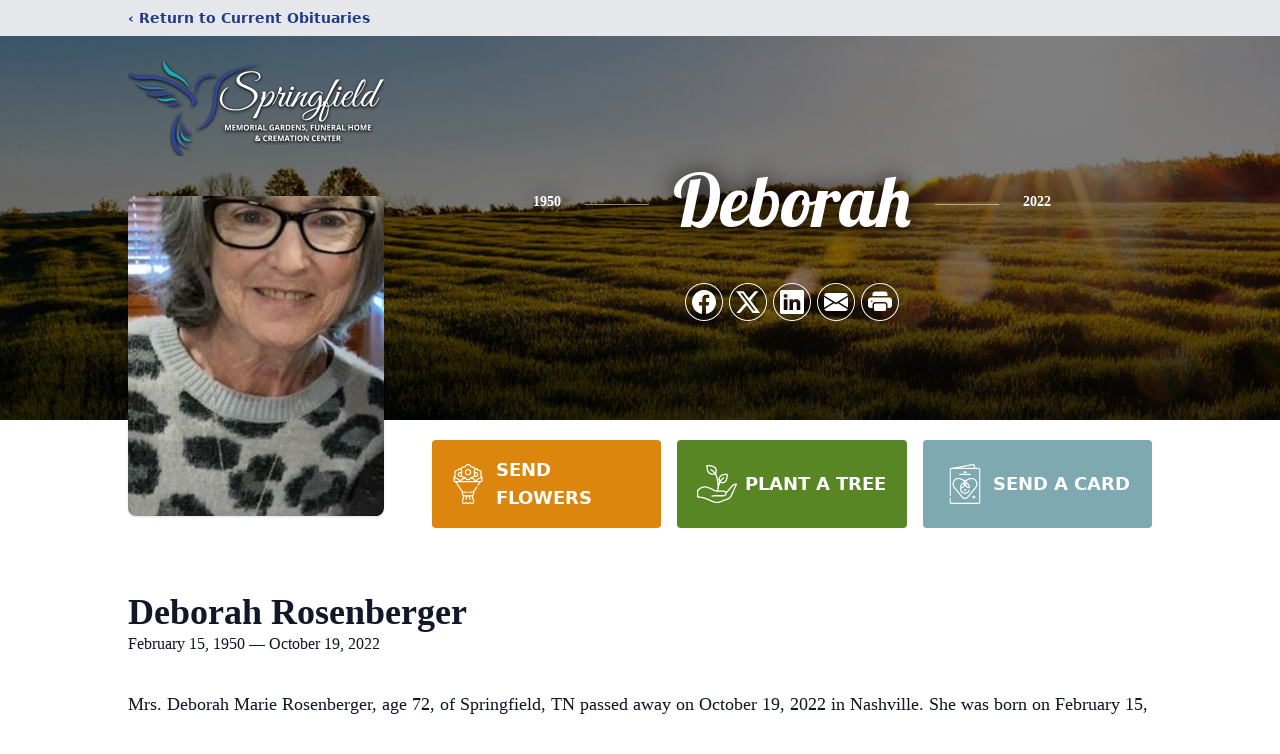

--- FILE ---
content_type: text/html; charset=utf-8
request_url: https://www.google.com/recaptcha/enterprise/anchor?ar=1&k=6Lc6gfMlAAAAAKOC6SYPyFIpBA7Cfn-nzSH-Xsp1&co=aHR0cHM6Ly93d3cuc3ByaW5nZmllbGRmaC5jb206NDQz&hl=en&type=image&v=PoyoqOPhxBO7pBk68S4YbpHZ&theme=light&size=invisible&badge=bottomright&anchor-ms=20000&execute-ms=30000&cb=n29r5n3elj9w
body_size: 48570
content:
<!DOCTYPE HTML><html dir="ltr" lang="en"><head><meta http-equiv="Content-Type" content="text/html; charset=UTF-8">
<meta http-equiv="X-UA-Compatible" content="IE=edge">
<title>reCAPTCHA</title>
<style type="text/css">
/* cyrillic-ext */
@font-face {
  font-family: 'Roboto';
  font-style: normal;
  font-weight: 400;
  font-stretch: 100%;
  src: url(//fonts.gstatic.com/s/roboto/v48/KFO7CnqEu92Fr1ME7kSn66aGLdTylUAMa3GUBHMdazTgWw.woff2) format('woff2');
  unicode-range: U+0460-052F, U+1C80-1C8A, U+20B4, U+2DE0-2DFF, U+A640-A69F, U+FE2E-FE2F;
}
/* cyrillic */
@font-face {
  font-family: 'Roboto';
  font-style: normal;
  font-weight: 400;
  font-stretch: 100%;
  src: url(//fonts.gstatic.com/s/roboto/v48/KFO7CnqEu92Fr1ME7kSn66aGLdTylUAMa3iUBHMdazTgWw.woff2) format('woff2');
  unicode-range: U+0301, U+0400-045F, U+0490-0491, U+04B0-04B1, U+2116;
}
/* greek-ext */
@font-face {
  font-family: 'Roboto';
  font-style: normal;
  font-weight: 400;
  font-stretch: 100%;
  src: url(//fonts.gstatic.com/s/roboto/v48/KFO7CnqEu92Fr1ME7kSn66aGLdTylUAMa3CUBHMdazTgWw.woff2) format('woff2');
  unicode-range: U+1F00-1FFF;
}
/* greek */
@font-face {
  font-family: 'Roboto';
  font-style: normal;
  font-weight: 400;
  font-stretch: 100%;
  src: url(//fonts.gstatic.com/s/roboto/v48/KFO7CnqEu92Fr1ME7kSn66aGLdTylUAMa3-UBHMdazTgWw.woff2) format('woff2');
  unicode-range: U+0370-0377, U+037A-037F, U+0384-038A, U+038C, U+038E-03A1, U+03A3-03FF;
}
/* math */
@font-face {
  font-family: 'Roboto';
  font-style: normal;
  font-weight: 400;
  font-stretch: 100%;
  src: url(//fonts.gstatic.com/s/roboto/v48/KFO7CnqEu92Fr1ME7kSn66aGLdTylUAMawCUBHMdazTgWw.woff2) format('woff2');
  unicode-range: U+0302-0303, U+0305, U+0307-0308, U+0310, U+0312, U+0315, U+031A, U+0326-0327, U+032C, U+032F-0330, U+0332-0333, U+0338, U+033A, U+0346, U+034D, U+0391-03A1, U+03A3-03A9, U+03B1-03C9, U+03D1, U+03D5-03D6, U+03F0-03F1, U+03F4-03F5, U+2016-2017, U+2034-2038, U+203C, U+2040, U+2043, U+2047, U+2050, U+2057, U+205F, U+2070-2071, U+2074-208E, U+2090-209C, U+20D0-20DC, U+20E1, U+20E5-20EF, U+2100-2112, U+2114-2115, U+2117-2121, U+2123-214F, U+2190, U+2192, U+2194-21AE, U+21B0-21E5, U+21F1-21F2, U+21F4-2211, U+2213-2214, U+2216-22FF, U+2308-230B, U+2310, U+2319, U+231C-2321, U+2336-237A, U+237C, U+2395, U+239B-23B7, U+23D0, U+23DC-23E1, U+2474-2475, U+25AF, U+25B3, U+25B7, U+25BD, U+25C1, U+25CA, U+25CC, U+25FB, U+266D-266F, U+27C0-27FF, U+2900-2AFF, U+2B0E-2B11, U+2B30-2B4C, U+2BFE, U+3030, U+FF5B, U+FF5D, U+1D400-1D7FF, U+1EE00-1EEFF;
}
/* symbols */
@font-face {
  font-family: 'Roboto';
  font-style: normal;
  font-weight: 400;
  font-stretch: 100%;
  src: url(//fonts.gstatic.com/s/roboto/v48/KFO7CnqEu92Fr1ME7kSn66aGLdTylUAMaxKUBHMdazTgWw.woff2) format('woff2');
  unicode-range: U+0001-000C, U+000E-001F, U+007F-009F, U+20DD-20E0, U+20E2-20E4, U+2150-218F, U+2190, U+2192, U+2194-2199, U+21AF, U+21E6-21F0, U+21F3, U+2218-2219, U+2299, U+22C4-22C6, U+2300-243F, U+2440-244A, U+2460-24FF, U+25A0-27BF, U+2800-28FF, U+2921-2922, U+2981, U+29BF, U+29EB, U+2B00-2BFF, U+4DC0-4DFF, U+FFF9-FFFB, U+10140-1018E, U+10190-1019C, U+101A0, U+101D0-101FD, U+102E0-102FB, U+10E60-10E7E, U+1D2C0-1D2D3, U+1D2E0-1D37F, U+1F000-1F0FF, U+1F100-1F1AD, U+1F1E6-1F1FF, U+1F30D-1F30F, U+1F315, U+1F31C, U+1F31E, U+1F320-1F32C, U+1F336, U+1F378, U+1F37D, U+1F382, U+1F393-1F39F, U+1F3A7-1F3A8, U+1F3AC-1F3AF, U+1F3C2, U+1F3C4-1F3C6, U+1F3CA-1F3CE, U+1F3D4-1F3E0, U+1F3ED, U+1F3F1-1F3F3, U+1F3F5-1F3F7, U+1F408, U+1F415, U+1F41F, U+1F426, U+1F43F, U+1F441-1F442, U+1F444, U+1F446-1F449, U+1F44C-1F44E, U+1F453, U+1F46A, U+1F47D, U+1F4A3, U+1F4B0, U+1F4B3, U+1F4B9, U+1F4BB, U+1F4BF, U+1F4C8-1F4CB, U+1F4D6, U+1F4DA, U+1F4DF, U+1F4E3-1F4E6, U+1F4EA-1F4ED, U+1F4F7, U+1F4F9-1F4FB, U+1F4FD-1F4FE, U+1F503, U+1F507-1F50B, U+1F50D, U+1F512-1F513, U+1F53E-1F54A, U+1F54F-1F5FA, U+1F610, U+1F650-1F67F, U+1F687, U+1F68D, U+1F691, U+1F694, U+1F698, U+1F6AD, U+1F6B2, U+1F6B9-1F6BA, U+1F6BC, U+1F6C6-1F6CF, U+1F6D3-1F6D7, U+1F6E0-1F6EA, U+1F6F0-1F6F3, U+1F6F7-1F6FC, U+1F700-1F7FF, U+1F800-1F80B, U+1F810-1F847, U+1F850-1F859, U+1F860-1F887, U+1F890-1F8AD, U+1F8B0-1F8BB, U+1F8C0-1F8C1, U+1F900-1F90B, U+1F93B, U+1F946, U+1F984, U+1F996, U+1F9E9, U+1FA00-1FA6F, U+1FA70-1FA7C, U+1FA80-1FA89, U+1FA8F-1FAC6, U+1FACE-1FADC, U+1FADF-1FAE9, U+1FAF0-1FAF8, U+1FB00-1FBFF;
}
/* vietnamese */
@font-face {
  font-family: 'Roboto';
  font-style: normal;
  font-weight: 400;
  font-stretch: 100%;
  src: url(//fonts.gstatic.com/s/roboto/v48/KFO7CnqEu92Fr1ME7kSn66aGLdTylUAMa3OUBHMdazTgWw.woff2) format('woff2');
  unicode-range: U+0102-0103, U+0110-0111, U+0128-0129, U+0168-0169, U+01A0-01A1, U+01AF-01B0, U+0300-0301, U+0303-0304, U+0308-0309, U+0323, U+0329, U+1EA0-1EF9, U+20AB;
}
/* latin-ext */
@font-face {
  font-family: 'Roboto';
  font-style: normal;
  font-weight: 400;
  font-stretch: 100%;
  src: url(//fonts.gstatic.com/s/roboto/v48/KFO7CnqEu92Fr1ME7kSn66aGLdTylUAMa3KUBHMdazTgWw.woff2) format('woff2');
  unicode-range: U+0100-02BA, U+02BD-02C5, U+02C7-02CC, U+02CE-02D7, U+02DD-02FF, U+0304, U+0308, U+0329, U+1D00-1DBF, U+1E00-1E9F, U+1EF2-1EFF, U+2020, U+20A0-20AB, U+20AD-20C0, U+2113, U+2C60-2C7F, U+A720-A7FF;
}
/* latin */
@font-face {
  font-family: 'Roboto';
  font-style: normal;
  font-weight: 400;
  font-stretch: 100%;
  src: url(//fonts.gstatic.com/s/roboto/v48/KFO7CnqEu92Fr1ME7kSn66aGLdTylUAMa3yUBHMdazQ.woff2) format('woff2');
  unicode-range: U+0000-00FF, U+0131, U+0152-0153, U+02BB-02BC, U+02C6, U+02DA, U+02DC, U+0304, U+0308, U+0329, U+2000-206F, U+20AC, U+2122, U+2191, U+2193, U+2212, U+2215, U+FEFF, U+FFFD;
}
/* cyrillic-ext */
@font-face {
  font-family: 'Roboto';
  font-style: normal;
  font-weight: 500;
  font-stretch: 100%;
  src: url(//fonts.gstatic.com/s/roboto/v48/KFO7CnqEu92Fr1ME7kSn66aGLdTylUAMa3GUBHMdazTgWw.woff2) format('woff2');
  unicode-range: U+0460-052F, U+1C80-1C8A, U+20B4, U+2DE0-2DFF, U+A640-A69F, U+FE2E-FE2F;
}
/* cyrillic */
@font-face {
  font-family: 'Roboto';
  font-style: normal;
  font-weight: 500;
  font-stretch: 100%;
  src: url(//fonts.gstatic.com/s/roboto/v48/KFO7CnqEu92Fr1ME7kSn66aGLdTylUAMa3iUBHMdazTgWw.woff2) format('woff2');
  unicode-range: U+0301, U+0400-045F, U+0490-0491, U+04B0-04B1, U+2116;
}
/* greek-ext */
@font-face {
  font-family: 'Roboto';
  font-style: normal;
  font-weight: 500;
  font-stretch: 100%;
  src: url(//fonts.gstatic.com/s/roboto/v48/KFO7CnqEu92Fr1ME7kSn66aGLdTylUAMa3CUBHMdazTgWw.woff2) format('woff2');
  unicode-range: U+1F00-1FFF;
}
/* greek */
@font-face {
  font-family: 'Roboto';
  font-style: normal;
  font-weight: 500;
  font-stretch: 100%;
  src: url(//fonts.gstatic.com/s/roboto/v48/KFO7CnqEu92Fr1ME7kSn66aGLdTylUAMa3-UBHMdazTgWw.woff2) format('woff2');
  unicode-range: U+0370-0377, U+037A-037F, U+0384-038A, U+038C, U+038E-03A1, U+03A3-03FF;
}
/* math */
@font-face {
  font-family: 'Roboto';
  font-style: normal;
  font-weight: 500;
  font-stretch: 100%;
  src: url(//fonts.gstatic.com/s/roboto/v48/KFO7CnqEu92Fr1ME7kSn66aGLdTylUAMawCUBHMdazTgWw.woff2) format('woff2');
  unicode-range: U+0302-0303, U+0305, U+0307-0308, U+0310, U+0312, U+0315, U+031A, U+0326-0327, U+032C, U+032F-0330, U+0332-0333, U+0338, U+033A, U+0346, U+034D, U+0391-03A1, U+03A3-03A9, U+03B1-03C9, U+03D1, U+03D5-03D6, U+03F0-03F1, U+03F4-03F5, U+2016-2017, U+2034-2038, U+203C, U+2040, U+2043, U+2047, U+2050, U+2057, U+205F, U+2070-2071, U+2074-208E, U+2090-209C, U+20D0-20DC, U+20E1, U+20E5-20EF, U+2100-2112, U+2114-2115, U+2117-2121, U+2123-214F, U+2190, U+2192, U+2194-21AE, U+21B0-21E5, U+21F1-21F2, U+21F4-2211, U+2213-2214, U+2216-22FF, U+2308-230B, U+2310, U+2319, U+231C-2321, U+2336-237A, U+237C, U+2395, U+239B-23B7, U+23D0, U+23DC-23E1, U+2474-2475, U+25AF, U+25B3, U+25B7, U+25BD, U+25C1, U+25CA, U+25CC, U+25FB, U+266D-266F, U+27C0-27FF, U+2900-2AFF, U+2B0E-2B11, U+2B30-2B4C, U+2BFE, U+3030, U+FF5B, U+FF5D, U+1D400-1D7FF, U+1EE00-1EEFF;
}
/* symbols */
@font-face {
  font-family: 'Roboto';
  font-style: normal;
  font-weight: 500;
  font-stretch: 100%;
  src: url(//fonts.gstatic.com/s/roboto/v48/KFO7CnqEu92Fr1ME7kSn66aGLdTylUAMaxKUBHMdazTgWw.woff2) format('woff2');
  unicode-range: U+0001-000C, U+000E-001F, U+007F-009F, U+20DD-20E0, U+20E2-20E4, U+2150-218F, U+2190, U+2192, U+2194-2199, U+21AF, U+21E6-21F0, U+21F3, U+2218-2219, U+2299, U+22C4-22C6, U+2300-243F, U+2440-244A, U+2460-24FF, U+25A0-27BF, U+2800-28FF, U+2921-2922, U+2981, U+29BF, U+29EB, U+2B00-2BFF, U+4DC0-4DFF, U+FFF9-FFFB, U+10140-1018E, U+10190-1019C, U+101A0, U+101D0-101FD, U+102E0-102FB, U+10E60-10E7E, U+1D2C0-1D2D3, U+1D2E0-1D37F, U+1F000-1F0FF, U+1F100-1F1AD, U+1F1E6-1F1FF, U+1F30D-1F30F, U+1F315, U+1F31C, U+1F31E, U+1F320-1F32C, U+1F336, U+1F378, U+1F37D, U+1F382, U+1F393-1F39F, U+1F3A7-1F3A8, U+1F3AC-1F3AF, U+1F3C2, U+1F3C4-1F3C6, U+1F3CA-1F3CE, U+1F3D4-1F3E0, U+1F3ED, U+1F3F1-1F3F3, U+1F3F5-1F3F7, U+1F408, U+1F415, U+1F41F, U+1F426, U+1F43F, U+1F441-1F442, U+1F444, U+1F446-1F449, U+1F44C-1F44E, U+1F453, U+1F46A, U+1F47D, U+1F4A3, U+1F4B0, U+1F4B3, U+1F4B9, U+1F4BB, U+1F4BF, U+1F4C8-1F4CB, U+1F4D6, U+1F4DA, U+1F4DF, U+1F4E3-1F4E6, U+1F4EA-1F4ED, U+1F4F7, U+1F4F9-1F4FB, U+1F4FD-1F4FE, U+1F503, U+1F507-1F50B, U+1F50D, U+1F512-1F513, U+1F53E-1F54A, U+1F54F-1F5FA, U+1F610, U+1F650-1F67F, U+1F687, U+1F68D, U+1F691, U+1F694, U+1F698, U+1F6AD, U+1F6B2, U+1F6B9-1F6BA, U+1F6BC, U+1F6C6-1F6CF, U+1F6D3-1F6D7, U+1F6E0-1F6EA, U+1F6F0-1F6F3, U+1F6F7-1F6FC, U+1F700-1F7FF, U+1F800-1F80B, U+1F810-1F847, U+1F850-1F859, U+1F860-1F887, U+1F890-1F8AD, U+1F8B0-1F8BB, U+1F8C0-1F8C1, U+1F900-1F90B, U+1F93B, U+1F946, U+1F984, U+1F996, U+1F9E9, U+1FA00-1FA6F, U+1FA70-1FA7C, U+1FA80-1FA89, U+1FA8F-1FAC6, U+1FACE-1FADC, U+1FADF-1FAE9, U+1FAF0-1FAF8, U+1FB00-1FBFF;
}
/* vietnamese */
@font-face {
  font-family: 'Roboto';
  font-style: normal;
  font-weight: 500;
  font-stretch: 100%;
  src: url(//fonts.gstatic.com/s/roboto/v48/KFO7CnqEu92Fr1ME7kSn66aGLdTylUAMa3OUBHMdazTgWw.woff2) format('woff2');
  unicode-range: U+0102-0103, U+0110-0111, U+0128-0129, U+0168-0169, U+01A0-01A1, U+01AF-01B0, U+0300-0301, U+0303-0304, U+0308-0309, U+0323, U+0329, U+1EA0-1EF9, U+20AB;
}
/* latin-ext */
@font-face {
  font-family: 'Roboto';
  font-style: normal;
  font-weight: 500;
  font-stretch: 100%;
  src: url(//fonts.gstatic.com/s/roboto/v48/KFO7CnqEu92Fr1ME7kSn66aGLdTylUAMa3KUBHMdazTgWw.woff2) format('woff2');
  unicode-range: U+0100-02BA, U+02BD-02C5, U+02C7-02CC, U+02CE-02D7, U+02DD-02FF, U+0304, U+0308, U+0329, U+1D00-1DBF, U+1E00-1E9F, U+1EF2-1EFF, U+2020, U+20A0-20AB, U+20AD-20C0, U+2113, U+2C60-2C7F, U+A720-A7FF;
}
/* latin */
@font-face {
  font-family: 'Roboto';
  font-style: normal;
  font-weight: 500;
  font-stretch: 100%;
  src: url(//fonts.gstatic.com/s/roboto/v48/KFO7CnqEu92Fr1ME7kSn66aGLdTylUAMa3yUBHMdazQ.woff2) format('woff2');
  unicode-range: U+0000-00FF, U+0131, U+0152-0153, U+02BB-02BC, U+02C6, U+02DA, U+02DC, U+0304, U+0308, U+0329, U+2000-206F, U+20AC, U+2122, U+2191, U+2193, U+2212, U+2215, U+FEFF, U+FFFD;
}
/* cyrillic-ext */
@font-face {
  font-family: 'Roboto';
  font-style: normal;
  font-weight: 900;
  font-stretch: 100%;
  src: url(//fonts.gstatic.com/s/roboto/v48/KFO7CnqEu92Fr1ME7kSn66aGLdTylUAMa3GUBHMdazTgWw.woff2) format('woff2');
  unicode-range: U+0460-052F, U+1C80-1C8A, U+20B4, U+2DE0-2DFF, U+A640-A69F, U+FE2E-FE2F;
}
/* cyrillic */
@font-face {
  font-family: 'Roboto';
  font-style: normal;
  font-weight: 900;
  font-stretch: 100%;
  src: url(//fonts.gstatic.com/s/roboto/v48/KFO7CnqEu92Fr1ME7kSn66aGLdTylUAMa3iUBHMdazTgWw.woff2) format('woff2');
  unicode-range: U+0301, U+0400-045F, U+0490-0491, U+04B0-04B1, U+2116;
}
/* greek-ext */
@font-face {
  font-family: 'Roboto';
  font-style: normal;
  font-weight: 900;
  font-stretch: 100%;
  src: url(//fonts.gstatic.com/s/roboto/v48/KFO7CnqEu92Fr1ME7kSn66aGLdTylUAMa3CUBHMdazTgWw.woff2) format('woff2');
  unicode-range: U+1F00-1FFF;
}
/* greek */
@font-face {
  font-family: 'Roboto';
  font-style: normal;
  font-weight: 900;
  font-stretch: 100%;
  src: url(//fonts.gstatic.com/s/roboto/v48/KFO7CnqEu92Fr1ME7kSn66aGLdTylUAMa3-UBHMdazTgWw.woff2) format('woff2');
  unicode-range: U+0370-0377, U+037A-037F, U+0384-038A, U+038C, U+038E-03A1, U+03A3-03FF;
}
/* math */
@font-face {
  font-family: 'Roboto';
  font-style: normal;
  font-weight: 900;
  font-stretch: 100%;
  src: url(//fonts.gstatic.com/s/roboto/v48/KFO7CnqEu92Fr1ME7kSn66aGLdTylUAMawCUBHMdazTgWw.woff2) format('woff2');
  unicode-range: U+0302-0303, U+0305, U+0307-0308, U+0310, U+0312, U+0315, U+031A, U+0326-0327, U+032C, U+032F-0330, U+0332-0333, U+0338, U+033A, U+0346, U+034D, U+0391-03A1, U+03A3-03A9, U+03B1-03C9, U+03D1, U+03D5-03D6, U+03F0-03F1, U+03F4-03F5, U+2016-2017, U+2034-2038, U+203C, U+2040, U+2043, U+2047, U+2050, U+2057, U+205F, U+2070-2071, U+2074-208E, U+2090-209C, U+20D0-20DC, U+20E1, U+20E5-20EF, U+2100-2112, U+2114-2115, U+2117-2121, U+2123-214F, U+2190, U+2192, U+2194-21AE, U+21B0-21E5, U+21F1-21F2, U+21F4-2211, U+2213-2214, U+2216-22FF, U+2308-230B, U+2310, U+2319, U+231C-2321, U+2336-237A, U+237C, U+2395, U+239B-23B7, U+23D0, U+23DC-23E1, U+2474-2475, U+25AF, U+25B3, U+25B7, U+25BD, U+25C1, U+25CA, U+25CC, U+25FB, U+266D-266F, U+27C0-27FF, U+2900-2AFF, U+2B0E-2B11, U+2B30-2B4C, U+2BFE, U+3030, U+FF5B, U+FF5D, U+1D400-1D7FF, U+1EE00-1EEFF;
}
/* symbols */
@font-face {
  font-family: 'Roboto';
  font-style: normal;
  font-weight: 900;
  font-stretch: 100%;
  src: url(//fonts.gstatic.com/s/roboto/v48/KFO7CnqEu92Fr1ME7kSn66aGLdTylUAMaxKUBHMdazTgWw.woff2) format('woff2');
  unicode-range: U+0001-000C, U+000E-001F, U+007F-009F, U+20DD-20E0, U+20E2-20E4, U+2150-218F, U+2190, U+2192, U+2194-2199, U+21AF, U+21E6-21F0, U+21F3, U+2218-2219, U+2299, U+22C4-22C6, U+2300-243F, U+2440-244A, U+2460-24FF, U+25A0-27BF, U+2800-28FF, U+2921-2922, U+2981, U+29BF, U+29EB, U+2B00-2BFF, U+4DC0-4DFF, U+FFF9-FFFB, U+10140-1018E, U+10190-1019C, U+101A0, U+101D0-101FD, U+102E0-102FB, U+10E60-10E7E, U+1D2C0-1D2D3, U+1D2E0-1D37F, U+1F000-1F0FF, U+1F100-1F1AD, U+1F1E6-1F1FF, U+1F30D-1F30F, U+1F315, U+1F31C, U+1F31E, U+1F320-1F32C, U+1F336, U+1F378, U+1F37D, U+1F382, U+1F393-1F39F, U+1F3A7-1F3A8, U+1F3AC-1F3AF, U+1F3C2, U+1F3C4-1F3C6, U+1F3CA-1F3CE, U+1F3D4-1F3E0, U+1F3ED, U+1F3F1-1F3F3, U+1F3F5-1F3F7, U+1F408, U+1F415, U+1F41F, U+1F426, U+1F43F, U+1F441-1F442, U+1F444, U+1F446-1F449, U+1F44C-1F44E, U+1F453, U+1F46A, U+1F47D, U+1F4A3, U+1F4B0, U+1F4B3, U+1F4B9, U+1F4BB, U+1F4BF, U+1F4C8-1F4CB, U+1F4D6, U+1F4DA, U+1F4DF, U+1F4E3-1F4E6, U+1F4EA-1F4ED, U+1F4F7, U+1F4F9-1F4FB, U+1F4FD-1F4FE, U+1F503, U+1F507-1F50B, U+1F50D, U+1F512-1F513, U+1F53E-1F54A, U+1F54F-1F5FA, U+1F610, U+1F650-1F67F, U+1F687, U+1F68D, U+1F691, U+1F694, U+1F698, U+1F6AD, U+1F6B2, U+1F6B9-1F6BA, U+1F6BC, U+1F6C6-1F6CF, U+1F6D3-1F6D7, U+1F6E0-1F6EA, U+1F6F0-1F6F3, U+1F6F7-1F6FC, U+1F700-1F7FF, U+1F800-1F80B, U+1F810-1F847, U+1F850-1F859, U+1F860-1F887, U+1F890-1F8AD, U+1F8B0-1F8BB, U+1F8C0-1F8C1, U+1F900-1F90B, U+1F93B, U+1F946, U+1F984, U+1F996, U+1F9E9, U+1FA00-1FA6F, U+1FA70-1FA7C, U+1FA80-1FA89, U+1FA8F-1FAC6, U+1FACE-1FADC, U+1FADF-1FAE9, U+1FAF0-1FAF8, U+1FB00-1FBFF;
}
/* vietnamese */
@font-face {
  font-family: 'Roboto';
  font-style: normal;
  font-weight: 900;
  font-stretch: 100%;
  src: url(//fonts.gstatic.com/s/roboto/v48/KFO7CnqEu92Fr1ME7kSn66aGLdTylUAMa3OUBHMdazTgWw.woff2) format('woff2');
  unicode-range: U+0102-0103, U+0110-0111, U+0128-0129, U+0168-0169, U+01A0-01A1, U+01AF-01B0, U+0300-0301, U+0303-0304, U+0308-0309, U+0323, U+0329, U+1EA0-1EF9, U+20AB;
}
/* latin-ext */
@font-face {
  font-family: 'Roboto';
  font-style: normal;
  font-weight: 900;
  font-stretch: 100%;
  src: url(//fonts.gstatic.com/s/roboto/v48/KFO7CnqEu92Fr1ME7kSn66aGLdTylUAMa3KUBHMdazTgWw.woff2) format('woff2');
  unicode-range: U+0100-02BA, U+02BD-02C5, U+02C7-02CC, U+02CE-02D7, U+02DD-02FF, U+0304, U+0308, U+0329, U+1D00-1DBF, U+1E00-1E9F, U+1EF2-1EFF, U+2020, U+20A0-20AB, U+20AD-20C0, U+2113, U+2C60-2C7F, U+A720-A7FF;
}
/* latin */
@font-face {
  font-family: 'Roboto';
  font-style: normal;
  font-weight: 900;
  font-stretch: 100%;
  src: url(//fonts.gstatic.com/s/roboto/v48/KFO7CnqEu92Fr1ME7kSn66aGLdTylUAMa3yUBHMdazQ.woff2) format('woff2');
  unicode-range: U+0000-00FF, U+0131, U+0152-0153, U+02BB-02BC, U+02C6, U+02DA, U+02DC, U+0304, U+0308, U+0329, U+2000-206F, U+20AC, U+2122, U+2191, U+2193, U+2212, U+2215, U+FEFF, U+FFFD;
}

</style>
<link rel="stylesheet" type="text/css" href="https://www.gstatic.com/recaptcha/releases/PoyoqOPhxBO7pBk68S4YbpHZ/styles__ltr.css">
<script nonce="wjK-Jv3IYkRR0LB77eoT4w" type="text/javascript">window['__recaptcha_api'] = 'https://www.google.com/recaptcha/enterprise/';</script>
<script type="text/javascript" src="https://www.gstatic.com/recaptcha/releases/PoyoqOPhxBO7pBk68S4YbpHZ/recaptcha__en.js" nonce="wjK-Jv3IYkRR0LB77eoT4w">
      
    </script></head>
<body><div id="rc-anchor-alert" class="rc-anchor-alert"></div>
<input type="hidden" id="recaptcha-token" value="[base64]">
<script type="text/javascript" nonce="wjK-Jv3IYkRR0LB77eoT4w">
      recaptcha.anchor.Main.init("[\x22ainput\x22,[\x22bgdata\x22,\x22\x22,\[base64]/[base64]/[base64]/[base64]/[base64]/[base64]/[base64]/[base64]/[base64]/[base64]\\u003d\x22,\[base64]\x22,\x22bkpRw7bDrsKkb0E1bcOZwqYPw5oFw4QeEi5FdAkQAcKCQMOXwrrDnsK5wo/Cu0PDgcOHFcKWAcKhEcKiw6bDmcKcw4PCry7CmR4lJV9kbk/DlMOlUcOjIsKGJMKgwoMHIHxScHnCmw/[base64]/Cp8KeBsONGsKMwprCvcK2w4NJw4TCncKKw7tsdcKFZ8OhJcOIw57Cn07Cu8O7NCzDrkHCqlwpwoLCjMKkLsOTwpUzwqAeIlYswoAFBcKvw6QNNVMDwoEgwoDDnVjCn8KuBHwSw7zCqSpmAcOUwr/DusO9woDCpHDDpMKlXDhJwrfDjWBNPMOqwop5wqHCo8O8w4dYw5dhwr/Cv1RDXQ/[base64]/DkMOLV8OrKcOQJlVSbmgmw64pYljCqsKvXFcyw5TDo1pBWMO9ck/[base64]/[base64]/Cpm03wpxGMGbCpMO8w55HXCYSIcOQwrg4VMKuKsKgwrFmw6prYDLCvX5LwqrCk8KcGVsKw6UXwqEqesOnw7LCtWnDiMOfYsOSwrLCni9CBiHDocODwpjCg0vDtkc2w417IUnCucO3w4gzd8OGGsKPNm9lw7XDtHE/[base64]/[base64]/DgcKeMsOMwp3Dm8OzwqzCnHDCmmxWSmTDsMKlB2c2wqbDrsK1w60aw5bDkMOWwoLCsWR2D00wwq0SwojCozYCw7ASw6Ikw5TDo8OZcsKIVsOnwrrCicK0wqvCi0dIw7fCpcO4Xy8iOcKpNxLDgxvCsyDCvsKKWMKZw4nDo8OXd23CiMKMw5sBBcK/w6PDnH7CtMKCCFrDvkHCqSzDmEXDusOGw5tww6bCjiXCsWE3wowYw6BuI8KvaMOgw5tWwp5cwprCvXXDg0M7w6vDnSfCvG/Dvh4qwqXDmcKhw5JXcQPDly3CjsOrw7YGw7jDncK+wp/[base64]/[base64]/DnlFbTMOrw7fDm8K1w6fDoSBSW0XCicOZST58VMKCCxnCu3XClsOiVWbCgwkeK3TDkj7CmMO9wp/DmMOPDDHClzo5wqDDu2E2w7TCp8Kpwo5AwrnCugUJXAjDgMOfw7J5PsOxwrXDnnrDjMOwfy7Cj2VuwovCrMKWwrkFwpIGPcKxUXpdcsOWwqUVbMO9F8OfwqDDusOBw4nDkClNEMKRZ8KYZDnDuztEwocqw5UOYsO8w6HCmT7Crj9/FMKWFsKowqIZSlgbPxwMfcK7wofCkgnDnMKywp/[base64]/CgsO+w6DCsMKkwr7DrHU0wpZfJX3CkUZjYmnCimbCgcKmw4XDjX4JwrBQw4IBwpgxVsKLR8OiPCLDisKuw4VLIQV0acOtKB4hYcK2wqhwdcO8CcOzdsKeWgnDm31+asOIw4xfwpLCicKRwqvDk8OQbWUgw7ViHcO8w6bDrsK/fsOZJcK2w4o4w7RXwqnDkmPCjcKOFG4WfkLDnUbCvzMFMlVDflfDsAjDo03DksObQC0Fc8OZwpDDpFfCiiLDo8KRwqnCjMOFwpNPw453AW/DsV/Cpw3DvAnDmR/CoMO/NsO4dcKjw5rDpkk4QljChcOTwrA0w4tmen3Cn00mRyZ9w4J9OxNCwpACw67Dl8Oxwqtge8OPwo9GDwZ/ZFXDisKuHcOjecKycAtqw7NYEMK1YllEwqo0wpcEwq7Dg8OWwoQKQAzDvcKCw6TDtQVCMw9ZK8KtEGDCusKsw4VfccKmVRwyHMO2D8Kdwo8UX2orecKMW2nDsx7Dm8Oaw4PClcOJR8OjwoIsw6bDu8KbATLCsMKub8ORXj5UUMO/EXTDtyUEw7nDjwXDuF7Clg/DtDnDqkg+wq/DhDbDjcK9GTEJbMK/wplaw54Nw4rDjQUZw55+CcKDczDCqsKYccKpTVXCqTTDvgEpMQwnAMOpH8OCw5U+w4B8F8OjwoDDmG0FCHvDs8Kgwr8BI8ONPE/[base64]/[base64]/[base64]/DmAhYb8KnBjrDrcO0TcO8NMOVwrURFMKuw6/[base64]/DjsKLE8Ocw4jCiVE5w57Cg8O/[base64]/CnsO4fcOTw6gga8O4Px7CsMK4w6/CpDXCl8KHw6XCqcOvOMO2cGdhW8KORhAHwogIw73DgBZLwoV1w44eZx/DgsO0wqFnEcKPw4zCmy9ML8Ocw6/DmCTCgC0rwog1wpwPLsKwU2xsw5/[base64]/CrcOhw789PsOxwoNyw6PCrn/[base64]/QMKWPMOYc8KXwpzDgHt6NXnDkcOjwpsCwqUCwofCjsOBwqtSSUcxCcK+ZsKqwrRBw4cdwpkLS8Owwqdhw51twqwJw4vDoMOHJcOGUi8zw5nCpcKuPMOzBzLCisO/w7vDhsKpwrs0dMOHwprChgLDscK0wpXDuMOQQcKUwrvCtsO7OMKzwpPCpMO1asOhw6oxNcOww4nCrcOuW8KBVsO5OXDDsGsywo1rw4fCmMObH8OSwrnCqlBlwrLDocKEwqxnTg3CqMOsL8KewqbCrlbCmzk3w4YfwoAawoxRISbDl1kkw4nDssK/RMK7QDLCl8Kow7g8w5zDmXd2wq1eZSvCiHLChzA/wqo3wolTw4R0RXrCn8Kew6w/bg5FV0xDRURBNcO5X1tUw4RZw7TCv8ODwoljHHZhw6IFAX57wojDrsK5DGLCtHp/P8KXT0tWccOzw5TDmMOAwoANDMKJWVw/OsK1eMObwqQjUcKAQTHCiMKrwoHDp8OnF8O5dS7DrcOsw5fChibDh8Ksw5ZTw6IEwqXDqsKQw68XHywKcsOcw5s9wrfDlwU5wr57b8Knwq9bwoA3GsOib8Kyw6TDtsKjaMKpwo4Bw7vDusKkDBgHKMOqNSjCisOXw5pOw6hwwroHwpvDi8O/[base64]/[base64]/DpcKzSETCq0PCtMOgwr5wDzFAwotCw7J6w5/[base64]/DhljDnEvDkivCnMOgwp3DjifDiMKsUcOxQDnDhMOkQsKfEWBKcMKFccOSw43Du8K2dcKxwpTDj8KkfMOjw6d1w7/Ci8KSw6NtOkPCjMOlw61PG8OZbXTDn8OBID7CoDUHf8OZIkTDkk0PIcKlT8K6YsKsRXQjXhI4w63DuHQ5wqE5BMOcw43ClcOPw7VLw7N7w5jCusONPcKew5lqbgnDkMO/OMKEwpYSw4k5w6XDjMOkw4M3wo7DosKBw40rw4vDq8KfwrXCjcKxw5d5NhrDtsO1HsO3wpjDv14vwo7DkUxWw5wqw7E+HMKfw4IfwqNww5DCnDpcwo7Ck8OTTyXDjykGbGISwrQMPcKEe1cSwphAwrvDmMOJAsOBcMOnZ0PDhsKaam/CgsKoOFwANcOCw5PDnwjDhUg5GcKNfHfCjsKwYGMJYsObwpjDkcOZK39WwonDhF3DvcOCwoHCqcOUw78/w6zCmjs5w6hxwphrwocfaDDCiMOAwrxtwqd5Ihw/w5Y6H8Oxw43DqyRwBcOFe8KBFsKDwrzDp8KzK8OhNcKHw43DvDrDrV/CojnCk8K6wqXCr8K8P1rDlWVLW8O8woHCv0NgZ0NaYnRKYsOjwoldNAcWClFHw4wQw5xJwptPDcKHwr00FsKXw5EkwoHDmcO1GW8JABzCvnhEw7fCtMOVBWQLwqxlLsOewpfCnlvDtT0tw5cQTcO6GMKJBSPDqT/DiMOLwprDiMK9XgImVlJxw48Aw6l/wrbDvMO9CxPCusK8w70qBiV/wqNYwp3CtsKiw6EIPsK2wpPDliPCgwx/BcK3wr1FEsO9dxHDrMOZwqYow6PDjcKWewXCgcOJw5wqwpofwp3DgnQaa8KdTgUtAhvCvMKddkATwo7DtcOZC8OOw57DsREJKcOrQ8Knw6nDj2syBCvCkjJRTMKePcKIw6drCRbCoMOKNg0yRxZbHw97FcODB0/DpzXDun8nwrrDhlZrwphXwonDkzjDoDFmVjvDusO3VlDDmHYYw7PDhD/ChsO4ccK9NwJcw7DDgW/Dok9ZwqHCnMO1LMOBIMOPworDvcORck1fFGjCscOjBWjCr8OAFcKvfcKvZyvCjmV9wqrDvi/[base64]/[base64]/CklbClMKMwqbDvsKiB8O5VMKgw7LCm8KYFcKwTMKyw7fDmRTDvXbDsFN6CTXDgcO1wqzDnBbCicOIw4h+w6PCmVZbw5XCpzoBVcOmTmDDnR7DmXnDlD/[base64]/w5rCojdMXHZmJMOpwqfDo3Fcw6NrU8KuIsK/wr3DrUbCtALCscONdsK2YRnCucKMwrPChFUmw5VWw6c9OcK3wrwYRErCskQNDR59T8KDw6bCuCRkDF0Qwq/CjsKVU8OUwqXDhnHDi17CscOEwpAgcTRXw7QeP8KICsO2w4HDgGMyQcKSwpx0YcO/w7DDlhDDsHvCilodUMOjw4w6wotawr9/dmTCtcOtCCcRG8KRfksEwoUhO1rCj8KAwrE+LcOvwrQhwonDqcKtw4crw5PCkyHCgcO1wpBww5TDtsOIw49ywpEXBcKLCcKZEmN0wrzDvMK9wqTDrVLCgxUvwo/CiTYRHMOhKlAew6oHwqR3HSTDpW5pw41cwqfCksK+wpnChShjPcK1w5LDvMKMD8OrA8Ocw4ItwpLDusOiXMONRcOPZMKLcSXClxRJw7nDjMKvw7bDnxjCusO+w6N0KFnDjkhbwrtSXV/CuAbDpsOBW0NrY8KJLsKnwpbDqlsgw5PCnC3DjAnDh8OcwqMqUgTCrcKoVzhLwoYBwr4Yw4/Ck8KlRCRhw6XCuMK6wqBBEmTDsMKqw6DCsW0ww4DDl8KBZipNR8K4HcOBw6fCjRbDkMOdwoHCr8OrFsOuZcOrPsKXwprCh1LCuVx4w4TChHxmGy9IwoIuRX0HwpHDkUPDr8KTUMOJbcOOY8OFwqDCk8K7RsOiwqjCucOUYcOvw6/DlcKtCBLDtAHCs1TDshJ3VgpAwobDsjTCtcO5w7vDtcOBw7ZnKMKvwrdiHRRhwrB7w7h6wqLDlXBBwpfCszlRBMK9wrrCrcKDSXDClMOkMMOoKcKPE0YNQmPCssK2fcKewqZYw7/Csi09wrtiw4/DgMKNTTJjQgopwpXDmT7Cv1DCkFTDjcOaH8Olw7/DrjPDssK7SA7Dtyxxw5AcccKTwr3Cm8OhLsOew6XCgMKVHF3Crl7CjTvCll7DgiMKw7UsRsOaRsKIw4YKJcKrw7fCicOxw7gJLUPDocOFNkRfDsOHQMK+CyXDn0HCsMO7w4gXD2zCliZawqg/TMOmdU9vwp7DscONJ8KMwrnClx95NcKDdEw2UMKZZyfDrMK5a1HDqMKKwrdtaMKHw4jDmcOGJXUvQyTDi3UTYsObRCrCkMOxwp/[base64]/wpxxw6dLw5cTwqtdwqdGw5oTKMKmCEI/wobDm8OnwqTChcOGZEQbw47Cg8OzwqMaYX/CtcKewrQYdMKVTitqdsKOCC5Nw4RdKcKpUSRxIMKbwqFpIsKtShPCsyoRw6hmw5vDscOlw5fCp1/ChcKXJMK7wpnDiMKxQg/Cr8KNwqDDjEbCqHs8wo3DkxkKwoROcR/DkMK8wp/[base64]/CssKHw4VXw6HDqcOKH8KZXcKJwovDmcOQwpgtaMOEMMKHX8OuwrIbw7leTkZneTvCksOnJ2rDpMO+w7x+w6nDosOcUX/DgH0swrzCtCIFKFAtB8KJXMOKaENDw4/DqFcJw5bCpzR+BMKxa0/DpMOkwokAwq0EwpFvw4/CoMKcwr3DiWXCsndLw5pYTcOLTUXDp8OBCMKxBSbDk1ovw5XCsT/[base64]/[base64]/[base64]/CiyAFC8KzVMKywpvDnE9Lwoc0w4zCnMKvwpnCqRI/wrp4w5lKwqPDv158w5cIByEdwpc8DcOPw5/[base64]/DthtLw5t2w7kVNMKyw6vDnH1CwpooCFQ+w5wxJ8K0DznDnC4Xw5sew7rCn3RlbRJYwpIjAMOIFHFcLsKPBcKAJ3FqwqfDvsK/[base64]/Ck2rDnhPDlGAmBSZCVsOLwpnDpjxpTMOpw5d/wojDocObw7pgwr9RG8OOYsKJJC/Ct8K9w7lwJcKkwoB4woDCriXDqMKwAxzCqHIGYAnChsOKPMK3w5oRw4fCksOWw5fChMKCJcOrwqZVw67Cmj/ChMOawq3DqcOHw7FLwqcAbDdyw6ogd8OLS8OPwo8pwo3Ct8O+w4pmIw/CjMKJw5DDsSLDkcKfNcOtw7DDk8Ktw4LDncKnw5TDgDAFHEg7RcOfMC3CtCbCnwYMA25iYsOEw5vCjcOkccKNwqsUCcKFRcKlwrp2w5UUQMKBwpo+wq7CuAcJGydHwprCjWHCpMKIM0/DucK3wpFnw4rCsgnDnkcMw5cIAsOIwr0hwpQgE27CicK0w7wpwrbDqiDChXcuJ0XCtcODCw5xwqU0wrIpZBzDpk7Dv8K1w65/w6/DhVhmw6A3woNbI0TCgcKBw4EJwrQTwpZ2w4hPwpZCwoMdSislwpvCqy3DssKZw5zDglo7EcKCw47Dh8KMH0wWVxzCjMKAIAvCpcO1YMOSwpDCpjlWXMK1w6h8HcK7woRhb8OQAcOfVjBqwoXDo8KlwrLCrQJ2wodqwpHCjn/[base64]/Dm1rCi1XCo3RtAFXCkcKMw5oIIsKpMVlmw6tPwqwAwoTDslICIsOYwpbDp8K0wr7Cu8KLOMK2aMOBBcKhMsKCXMKNwovCqMOgZcKAPWprwpfCi8KeGcK2T8OWSCPDqDDCv8O6wqfDgMOsIA9Mw6PDscO5woVYw5vCocOOwrfDlcK/DEvDk23CiFzDoBjCh8K0KnLDuC4YGsOwwpUIFcOtSsOkw5kyw4HDl1HDujs7wq7Co8O8w48vcsOqOHAwKcOTFWbCj2HCncO6NHwbXMKoVT82wqJVQXzDmFUbBnHCusOXwp0EU2TCmlTCnW/DoyYiw4paw5jDnsOfw5nCtMKhwqLDgkfCm8KmAEDCvsO7ecK5wow8NMKLdcO5w5Avw6wAHhjDlxPDvHYpYcKvA3/CoDjDtndAX0xxw6k9w5sXwr9Vw7zCv1jCicONwrkUbMKvflnCmFdUwrnDjsKAA34RZcKhAsO8RDPDssKLKz0yw4g6JMKyVsKqIgh/HMOPw7DDpmpawrQhwpXCrHjCjhXCi2Ela2nDuMOXwr7Cp8KmZ0XCmcKqSAwoOHclw4/CqcKJa8K0PQ7Cm8OCICNNcCUBw4A3f8KRwpDChsO+wppmQ8KiG24JwrLCigheesKZwofCrHQ4ZR5jw7/DhsOxJMOBwqzCvxZVE8KAYnzDnVTDvmoFw7UmN8OYW8Oqw4XCrj/DpnlDFsOPwoJMQsOcwr/DkMK8wqJhK1krwqzChMOUJCBbSHvCoUQHYcOkYMKFO38Nw6fDoSHDo8Klf8OBWMK/[base64]/DjcKyEcKJw4rCpsKQwqvCumogEMKxw4VZw6QUYcKHwovCu8OVEw7CnsOZYQbCosKvRh7Cg8Kkw7vDs3rCpz7CpsKVw55mw4/[base64]/Dum/DpcOUw5bCgxbCp8OZL1LDsjDClxDCr1BCEsKKe8KXSsKMasK1w7NGacKebWFuw5lSEMKmw7TDhxNGPXF5UX8Qw5LDo8KVw60NeMOFFT0xUzZQcsKtI39AAmBZFyRgwpFhB8OUwrINwofCnsO7wplWdghKPsKww6Z6wpnDtMOzcMO/QsO9w5rCq8KdOHQ/wpjCusK8E8Kab8KBwqzCocODw4hBV28GXMOZdzBIHXQuw6PCsMKTUGVLUDlne8K4wp5sw6J/[base64]/CvCvDj8K/[base64]/CmsKWBE19FcKXc8OIaVTDgmdLw45BHlrDsSg2CULCkMK+PsOLw6LDpw8Ow4QCw4VOwpLDqSUOwo/DscO5wqF0woDDtMKHw7oUUMOiwq7DkxciT8KWGsOkByYxw7JbVCLDucKnY8KOw6Q0asKWQ1XDpGbCkMKVwqLCtMK/wr9wAsKsaMKkwpPDhMKbw7Buw5vDpRfCqsKRwrtzES1jLU05wpnCgcOac8OuYsOyMxTCv3/CmMKMw5tWwrBdJMKvdxU/w7fDlMKoenN8WwjCp8KxLlfDt09VY8OQEMKtJxk/wqrDtcOEwqvDihoFCsOAw7TDncOPw60Uwo9awrpRw6LDr8OOBMK/McO/w4BPwoYaKMKZEkUBw7vCtDskw57Cqh8mwq3DrHLDgE5Dw7TCosKiwqFtGnDDisKMw7hcEsOjQ8KOw7YjA8OVCngrVGPDh8KKAMOHKsOoJlB0c8O7LMK4QlJAGDbDssO3w5IkU8OkGlkMFF11w7rDscOydmbDkQ/Dly7DuQPCnsKhwpUSDMOUwoPCtw/CnMOIFjnDrQ8UeSZ2ZcKKR8K9XDrDhSl1w7YDKQfDpcK/[base64]/DlMKFwqfDvA1hwrtKwrATA00EwqLDjcO7ccKARcKWWcKzbmIyw5dlw5zDvAbDl2PClUQ+AcKzwrpyTcOhwqJuwrrDh0PCv2s6wo/[base64]/CtR1FGgYtwoRAN8OFwqM9W8Kyw5sTw4EjbsO8wozDvn42wprDq27Ci8Ovb2/Do8K5f8ODG8KcwoHChMK7AnlOw7LDpRZ5NcK3wqsTZiLCkAtBw7gSJFhgw4TCpUlWwqzChcOiWcKhwrzCqHfDoCk7w4fClAcoeTgZMVzDhBpfBcOVWCvDhsO8wpV0TzZKwp0pwqUYKnPCrcOjfEBTG0EUwpPCq8OcAyzCilfDv34WaMKUUsK/[base64]/DtMKPw5IdeGPCi0taw7/Cv38hCUfDnkVaSsOwwoV/CsOETxlvw4nCmsKiw73DpcOEwqjDuG7DucOBwqrCqmDDusOTw4rCuMKdw4FWRznDq8KCw53DrsOfOBEXFzHDjsODw445fsOkZsOmw5pgUcKYw7BcwrDCpMO/[base64]/TMKSEcKsPMKYPsOnQy7DgsOXwpRlIx7DtQ9Cw5jCphFQw7xtZ2Bvw5Avw6pHw6/CmMKvYsKuCDsHw6k9EcKbwoLClMOPO3zDsEEew6R5w6vDvcODAlDDo8O+bHrCs8Kvw7jCgMKnw73ClcKpDsOKNQLDisOOP8KXwqllYzHCk8Kzwowke8OqwqXDgx1UTMO8VMKuwozDssKUDX7CpsKHBMK4w4HDrQ/[base64]/[base64]/[base64]/woc1PiTChsKqw7piw5wpfy/[base64]/CjjJ6Sh0JwrrCskkDTjtgfsKeWcKmwqQlwrJUf8OoFG3Dl3zDhsK2Y3TDvDZJGsKtwpjCiGvDlcO5wrw/QRzCkcOJw57DvkYIw53DtVrDrsOtw5zCsATDu1TDgcKcwot9GMKTJ8K2w6BDTF7Cg1IJacOyw6kmwqnDliTDlkLDvsOZwqDDm1HCosKqw4LDr8Kse3hUKcK7wr/CncORZznDsHbCoMKHeX3CmMKxTMOswpzDrmLDtsO/w67CvT9xw4Qaw57DkMOowq/Cm2RbY2jDlVbDo8KNL8KKPSkdARMSXMKawopZwpnDvmUpw6dqwpRBHEF4w6YMNR3DmEjCgB5vwpVjw7rCusKLc8KkECoYw6XCuMOOOF9YwoQgwqtyPTvCrMOCw5MvHMO/wpvDnmdVaMO+w6/DvWVow79JJcOrA33ClGLDgMOHw75HwqzDscK8wqLDosKlSEDCk8KIwpBJa8O3wpbDoCUhwqAYLjsTwpNdw6/DtMO0djcFw4J0w7rDocK/[base64]/Cvw7CmsOKw7HClyrDrcOpw6vDjsKdw6p9w70GTsOTcHbCpMKfwrzDkmTCkMO8wrjDtzsDY8OpwqnDrlTCoWbCrMOvBm/DqTLCqMO7eH3CsFA4c8KiwqrDvFcqUAPDsMKRw75NDVw6wpTCiB/DgEcsLh9Gw6fCkSsFTlhZOSbCrX5mwp/DqmjDm2/DlsK2wojCnW4awoMTTsO9w6zDo8OpwrzDm0Y7w7l1w7nDv8K2NEMUwozDjMOUwoLCvC/ClcOXAw19wqtxalU1w5jDjAkXw6NYw5Nba8K7aAYFwp18EMOww5khPcKswrjDm8OUwpkUw5nCl8OWRcKGwovDsMOMIMOvccKew4ZKwrHDrBdwP3XCogMLJTrDlcKiwpPDncOgwrvCvcOBwpjCj0F/w5/Dp8KCw6fDlh1GLcO+VjgUURXDpinDuGvChMKfdsKmSDUeX8OBw6pdecKwMcO3wp4DAMKywpTDpMO9w7oRR3AHXFkIwq7DpjUsDMKAbXPDicOwRlfDqw7Cu8Ouwr4LwqbDl8O5woVfdMKiw4lZwonCp0bCj8OBwqw/fsODfz7Dl8OMRiERwqdXaVPDjsKZw5TDpMOUwqQodsKkIQc3w70pwpYyw4fDkEw9L8OYw7zDisOiw6jCt8K+wqPDiCk/wozCjMKOw7RZOsKawoVmw4nDs3vCncK0wrXCq2Uow6pIwqPDuCDClcKgw7c/RcKhwo3DlsOQKCPCszwcw6nCmE8ARsOYw4swfmvDssKacDHCvMOffMK3B8KVLMKKJinCg8Obw5LCgcOqw5/[base64]/DkMKNwr8hJnLDjMOXwoc+fAt6wqEqw4psKcKzRSnCucO9w5/CkSEDNcOVwrEAwqEaUsK9CsOwwpZGKU4ZOMK8wr7CugTCpwh9wq9ow5HCgMK+wq95SWPDum42w6IuwqjDl8KqRR05wqjCmGlFASMIwp3DqsKHdsOAw6bDlcOkwr/[base64]/Dp8O9wr4/IwTDv2fDg8OWNyjDssOLw7BPB8ONwoXDnBxnw7QOwpfCp8OWwpQuw4BIBH3ClzVkw690wqzDs8OHBz7Co0sQZUHCi8Ogwog1w5jCnQfDuMKzw7LCmsKNNF8ww7Acw7E6Q8O/[base64]/DpcOPwqbDqBE8bsK5YMOVBnLDsilpYcOUcMKYwqbDqFgqVjPDo8KfwrLDv8KCwqs8BQjDvSXCgW8BHHBHwpVNFMOVw4rDtMK1wqDCssONw5jCr8K6LMKww40VIsKDAxcDeXbCr8OXw7k5wocEwo11YcOpwrzCiwxIwqYnWnQTwpRLwqZALMKsQsOiw43CpsOtw7N/w5rCocK2wpbCq8OEQT/CuB3Cpxszdi9FBEPCo8OSZMODd8KIP8K/KsOFSMKvM8Orw6nChQl1ScKZMU4Iw6TCkSXCp8OfworClibDjwQhw4YfwozCh0YFwrvCi8K5wqzDjmrDnnfCqQHCoEoWw5/CmVENH8O3XC/DqMOgHsKIw5/CkjMLAMK5ZVnDvkPDoDQww6w3w4fCsCXDh2DDt3/CqHdVV8OBOcKcPcOCX2/Dr8O5w6ZTw5XCjsKAwp3DosKtwpPCnsKvw6vDpsOfw5tOZ1BGFVbCisKbSW5Iwrljw6sOwpDDgjTCtsKyf03DtDXDnlXCiGo9SA7DlhBIaTAUwqgiw7s4NXfDoMOsw5bDncOpCSFDw49AIsKTw5oJwoJBU8K/w4PCuRwmw7NCwq/DpSAzw5FswrjDqDDDi3XCv8OTw7vDg8K4N8Ovwq/[base64]/DuzVIO8OOwrRTw4vDkhjCqcKywrXDocKSQ1bCvMKvwpYKwojDksKCwp8QTcK+fsOtwozClMKrwo9Sw5QAPcKuwqjCg8O6KMKHw64/PsOhwo54XyHCsirDocOiM8OHbMOew6/DpDgAAcO6CsOWw755w7gEwrZHw5luc8OlfDLDgVdfw59HFFEgUVzCu8KdwoMINcOPw73Dh8O/w6hDVRlXN8Kyw4JMwoJ+ZSdZWXrCk8ObATDDh8K5w79aG2vDl8KpwpTDv3XDv1/ClMKOSE7CsQssO1bCscO8wonClMKKfsOaEx9JwpYmw6vCqMOtwrDDjA9Ga11FARVTw4hIwo4qwogLWMKSwqVmwqcgwqPCmMOYLMKhACw/bj3DkcOTwpcUAMOSwq0gX8KUwrJNA8OTMcORbsKqB8K8wqXDiSfDgcKRfEVVfcKJw6xDwq/CrWhaQMOPwpQWPAHCo34pGDQpXXTDtcKTw6HClFPCjcKYw589w7gYwoYCN8OMwrsuw6ZEw5fDskIFPcKVw7pHw58ywrDChHceD2LCq8O4Xw0/[base64]/CiRLCosOIwoHDk1rDplnCicOMw5jDoMKcOMKEMcKEw7otCcOLw545w6bCrsOhZcOXwrzCkQ5fwp/Csg4dw6YowqPCgA0+wq3Ct8O0w7AeHMKnc8K7ej3CshJzdGMTNsOcUcKYw4o8D0/[base64]/woIgPXEDwrnDuj7CoMKTwo0SwpNmOXrCpMOGR8OTCT0MN8KPw6PCiHnCg1rCscKKKsKVw6M6wpHCqwQ9w5E6wobDhsOkRxkyw7l3YsK7UsOJKTcfw7fDhsO/PCpywq/DvH0Gw5ofM8KEw4Rhw7RKw6dIPcO/[base64]/wpfClMOKK2PCjgUjw6gOwofDksKoYjPCmQ90wrkBw47DmcOsw77Co3NkwoLClyR+wrkvC3LDtsKBw5vDlsOsFDFlb0p0wrnCmcOhNkTDmEdgw7fCv3Z/[base64]/DsS/[base64]/Z8KiKg5vw5JtJcOGwpPCpMOfTjNawpEhw4fCmRfCj8KEw5JgGDrCv8Ogw7fCuwI3LcKtwp3CiX3DgMKDw5d5w7hSOF7CgsKQw7rDlFPClcK0RMOCHSlww7LCqiY5aQIfwoF0wpTCisOywqnDpMO7wr/DhHXCnMKPwqM9wp4Gw7twQcKzw7PDvh/CvQfCv0BLG8KYasKsLFhiw5oHbsKbwq8LwrkdK8KmwptBw6FIdMK9w7k/CsKvGcOawr5NwqoUacKHwoA7c012a3wBw4MBeknDl0oBw7rDuVXDnsOBWxfCtsOXwobDsMK6w4cMwoQsfmANFDRVf8Omw7gYaFcUwqNxWsKqwprDhcOoaU3CsMK8w5x9AgzCmg81wq5bwpplM8KDwoPCqzIXX8Oxw4o9w6PDgD3Ci8ODJsK1BcOPXVHDvRbDu8O/w5rCqTkiXcOHw4TCr8OYHGbDpMOhwrEywobDg8OGCcOPw6bCoMKqwrrCpsOvw5TCnsOhbMO/w77DjH9gD2/CucK2w4TDtsORCDkmb8KieVhmwp4uw6TCiMOzwpPCqhHCi1cMw4ZXIcKMYcOIbcKCwoMWw4PDk0cYw4psw6DClsKxw4UEw6YUwrPCpsKtdWsGwopxb8KFesOPJ8O+BizCji0heMKiwoTCtMOHwpU+wqZWwqRrwqVMwr0WXQbDjB11ZwvCpMKMw7YDOsOBwqQlwq/CozvCvWt5w5XCssOuwpcKw41cCsKNwo0fLWVHU8KNfT7DlSDCgMOGwpxIwoNLwqnCsWjCp1EmWk9MDMO5wr7CkMOGwrIeWwEAw4YoBwLDn3widXlGw4ZDw4k5F8KoOMKvDkvCqsK2R8OgLsKVXE/DqVJPMzQpwp1kwqJlGWZ9IXcTwrjCvMOfMcKTw7rDoMOQY8O0wrbCvBo6VcKlwpEbwrMpQEvDtW/CocKWwq7CjMKow7TDl09Nw4rDn0Brw6odemIsTMKrbMKsEMOowpnCqMKNwpDCj8KsWnNvw5ZhAsKywrPCn1xkTcOPXcKgW8OWw47DlcOyw7vDqT4yRcK3bMKAeH9RwqHDusOLdsK9RMKaPlgUw4PDqSVyPVUUwpzCok/DrsKqw7XChkPDo8KdfBrClsKvCcKxwoHCkUtuWcKpcMOHUsKYScOHw5bCugzCvsKsRiYXwpxhWMOVSi1AJsKvBsKmwrfDu8KLwpLClcOYEsODW0kFwrvClMOSw7c/woPDuW/DkcOHwrXCiwrCjCrCtA8Zw6/CuRZsw6fCsE/[base64]/CuELCnlPCrkvCpDVBF8KXwqHCgnU4wr9Gw4fCgFdCI3U6BV9fwozDoBjCm8OYSzDCmMOBQDtFwrw/wrRLw59uwoPDq1oTw7HDmBnDnMORClbCvQMuwrbCjxQuOF3CkjwubMOoY1nChkwLw7/DnMKRwrUFRknCl2U1M8O+FcOxwrnDlwrCp1jDnsOoQsK3w6/[base64]/CkhfDgghfw5pVK8Kaw63DhsOFw7lDXcOww7LCjUbCiWkUWjcWw69/CnzCrcKtwqBrMi8bcHArwq5nw6w1HsKsABFbwq85w6BMQDrDusKjwoBuw4fDi0Z0R8OFdFBjSMOIw6/DpsOGDcKWBMOhY8Kuw6kZMUdJw4hpLm/CnzvCp8K6w6wTwoYwwrkGEl7CjsKBdQobwr7Dm8KDwq8EwrzDvMOvwopiXQE4w5gyw4DCh8Ojc8OTwo0gacKuw4oVPsOaw6dOLy/CtFbCvgbCtsKZW8Orw5DDrC9kw6c6w5IUwpl4w5t6w7Zew6UHwrjCoz7CphjClkPCpUJIw493WsKcw4FIJGIeLDIkwpBrwo47w7LClxFeMcKJXMKxAMKEw4jCgSdyTcO5w7jDpcKew6rCvcKLw7/[base64]/Dm2TDvWPDsSPDncO6DQw2wq5LwrXCvsK8w7bDuj7CvMOBw6fDkMOcfRrDpjXCpcOOfcKJbcOqBcKgOsK2w4TDj8Ozw6sUchbCuQnCi8OjasOVwoXCvcOTHmp5X8O9wrt/cgQcwoVlHQvDn8OOF8KqwqoHXcKww6QUw7fDk8Ktw6DDkMKNwqHCtcKSaWPCqiQtwobDjQbCkV3CrsKkG8OkwoN+cMKOw59dSMOtw7IjVGQGwotXwpHCj8O/w4PDhMOaWxkgXMO1woXCoTXDiMOTXMKIw63DtsOpw4vDsC/[base64]/[base64]/[base64]/[base64]/Ch8KUcAnCqS4WIybDojHDrVLCrMKPP8KneXTChl5QYcKAwpzDiMKew7sWS1ptwrVGeT3CpVVowpVCw6h+wqDCgVbDi8OJw4fDtwTDu1NmwobDi8K2VcOvDGrDmcKzw6Axwo3CgjMJT8OKDsKDwqAfw74+w6M/[base64]/w6XCinlrwqbDomzDnsKXeRtaw5o3dWoWw4JtLsKlcMKcw71GM8OEFg7DoFYUHBvDlMKOIcKESxA7EgfCtcO7JVzDt1bCkmbCskQCwr7Dr8ONTMO8wpTDscOqw7LDkmR6w5fDsw7DlizCjS16w4Znw5jDocOAwq/Dl8OIecKGw5jCgcO6wqDDj3Z9TjXCtsKcDsOpwrdyK15iwq5GTXXCvcOdw7bDgcKPL0LDhRzDukzCm8OjwoYkeCHCmMOlw79dwpnDrx0kasKBw48OMz/Dhn1mwp/Do8OCJ8KuesKHwoIxccOyw6PDh8Ohw7h0QsOOw5PDkyw5WsKbwpzCtFXClsKsDGZoV8KHMMKyw7t4AMOYw58GAnI8w6Zwwo89w63Dlh/[base64]/ZGTDg8KnNsKtw4kWw4dHw4nCgsKEGFAJLUQpMcKmZMKBFsOGesKhWmx9\x22],null,[\x22conf\x22,null,\x226Lc6gfMlAAAAAKOC6SYPyFIpBA7Cfn-nzSH-Xsp1\x22,0,null,null,null,1,[16,21,125,63,73,95,87,41,43,42,83,102,105,109,121],[1017145,391],0,null,null,null,null,0,null,0,null,700,1,null,0,\[base64]/76lBhn6iwkZoQoZnOKMAhk\\u003d\x22,0,0,null,null,1,null,0,0,null,null,null,0],\x22https://www.springfieldfh.com:443\x22,null,[3,1,1],null,null,null,1,3600,[\x22https://www.google.com/intl/en/policies/privacy/\x22,\x22https://www.google.com/intl/en/policies/terms/\x22],\x22pqh65lEu4T0E0kXqCOjzTwnHe0Gz9VIiJ+5w8knAAQo\\u003d\x22,1,0,null,1,1768657612384,0,0,[150,198,73],null,[28],\x22RC-Y-bDW11rtGReyA\x22,null,null,null,null,null,\x220dAFcWeA6cAAg90Gj0Sxdfl17TBm9ZVDesZcFmfJpGByhkT5h4JzichlVhdeakI_JLDaDjcRI6yEqhOrPJNLyiy-SPele0AKzj7Q\x22,1768740412328]");
    </script></body></html>